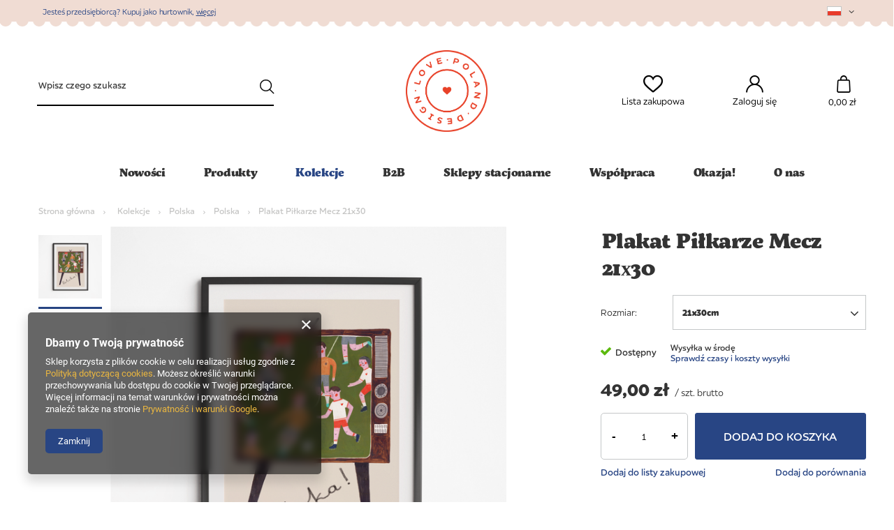

--- FILE ---
content_type: text/html; charset=utf-8
request_url: https://lovepolanddesign.pl/pl/products/plakat-pilkarze-mecz-21x30-3683.html
body_size: 19704
content:
<!DOCTYPE html>
<html lang="pl" class="--vat --gross " ><head><meta name='viewport' content='user-scalable=no, initial-scale = 1.0, maximum-scale = 1.0, width=device-width'/> <link rel="preload" crossorigin="anonymous" as="font" href="/gfx/custom/fontello.woff?v=2"> <link rel="stylesheet" href="https://use.typekit.net/xvk6ekv.css" ><meta http-equiv="Content-Type" content="text/html; charset=utf-8"><meta http-equiv="X-UA-Compatible" content="IE=edge"><title>Plakat Piłkarze Mecz 21x30 21x30cm | Kolekcje \ Polska \ Polska Kolekcje \ Polska \ Czasy PRL-u Produkty \ Dom \ Plakaty </title><meta name="keywords" content="lovepolanddesign, dlaciebiezpolski, polskiprodukt, upominki, pamiątki, pamiątki z polski"><meta name="description" content="Plakat Piłkarze Mecz 21x30 21x30cm | Kolekcje \ Polska \ Polska Kolekcje \ Polska \ Czasy PRL-u Produkty \ Dom \ Plakaty "><link rel="icon" href="/gfx/pol/favicon.ico"><meta name="theme-color" content="#284584"><meta name="msapplication-navbutton-color" content="#284584"><meta name="apple-mobile-web-app-status-bar-style" content="#284584"><link rel="preload stylesheet" as="style" href="/gfx/pol/style.css.gzip?r=1713876958"><script>var app_shop={urls:{prefix:'data="/gfx/'.replace('data="', '')+'pol/',graphql:'/graphql/v1/'},vars:{priceType:'gross',priceTypeVat:true,productDeliveryTimeAndAvailabilityWithBasket:false,geoipCountryCode:'US',},txt:{priceTypeText:' brutto',},fn:{},fnrun:{},files:[],graphql:{}};const getCookieByName=(name)=>{const value=`; ${document.cookie}`;const parts = value.split(`; ${name}=`);if(parts.length === 2) return parts.pop().split(';').shift();return false;};if(getCookieByName('freeeshipping_clicked')){document.documentElement.classList.remove('--freeShipping');}if(getCookieByName('rabateCode_clicked')){document.documentElement.classList.remove('--rabateCode');}</script><meta name="robots" content="index,follow"><meta name="rating" content="general"><meta name="Author" content="Love Poland Design na bazie IdoSell (www.idosell.com/shop).">
<!-- Begin LoginOptions html -->

<style>
#client_new_social .service_item[data-name="service_Apple"]:before, 
#cookie_login_social_more .service_item[data-name="service_Apple"]:before,
.oscop_contact .oscop_login__service[data-service="Apple"]:before {
    display: block;
    height: 2.6rem;
    content: url('/gfx/standards/apple.svg?r=1743165583');
}
.oscop_contact .oscop_login__service[data-service="Apple"]:before {
    height: auto;
    transform: scale(0.8);
}
#client_new_social .service_item[data-name="service_Apple"]:has(img.service_icon):before,
#cookie_login_social_more .service_item[data-name="service_Apple"]:has(img.service_icon):before,
.oscop_contact .oscop_login__service[data-service="Apple"]:has(img.service_icon):before {
    display: none;
}
</style>

<!-- End LoginOptions html -->

<!-- Open Graph -->
<meta property="og:type" content="website"><meta property="og:url" content="https://lovepolanddesign.pl/pl/products/plakat-pilkarze-mecz-21x30-3683.html
"><meta property="og:title" content="Plakat Piłkarze Mecz 21x30"><meta property="og:site_name" content="Love Poland Design"><meta property="og:locale" content="pl_PL"><meta property="og:locale:alternate" content="en_GB"><meta property="og:image" content="https://lovepolanddesign.pl/hpeciai/17f8a0ae32062da2053d0719b5cdadf9/pol_pl_Plakat-Pilkarze-Mecz-21x30-3683_1.png"><meta property="og:image:width" content="607"><meta property="og:image:height" content="607"><link rel="manifest" href="https://lovepolanddesign.pl/data/include/pwa/1/manifest.json?t=3"><meta name="apple-mobile-web-app-capable" content="yes"><meta name="apple-mobile-web-app-status-bar-style" content="black"><meta name="apple-mobile-web-app-title" content="lovepolanddesign.pl"><link rel="apple-touch-icon" href="/data/include/pwa/1/icon-128.png"><link rel="apple-touch-startup-image" href="/data/include/pwa/1/logo-512.png" /><meta name="msapplication-TileImage" content="/data/include/pwa/1/icon-144.png"><meta name="msapplication-TileColor" content="#2F3BA2"><meta name="msapplication-starturl" content="/"><script type="application/javascript">var _adblock = true;</script><script async src="/data/include/advertising.js"></script><script type="application/javascript">var statusPWA = {
                online: {
                    txt: "Połączono z internetem",
                    bg: "#5fa341"
                },
                offline: {
                    txt: "Brak połączenia z internetem",
                    bg: "#eb5467"
                }
            }</script><script async type="application/javascript" src="/ajax/js/pwa_online_bar.js?v=1&r=6"></script><script >
window.dataLayer = window.dataLayer || [];
window.gtag = function gtag() {
dataLayer.push(arguments);
}
gtag('consent', 'default', {
'ad_storage': 'denied',
'analytics_storage': 'denied',
'ad_personalization': 'denied',
'ad_user_data': 'denied',
'wait_for_update': 500
});

gtag('set', 'ads_data_redaction', true);
</script><script  class='google_consent_mode_update'>
gtag('consent', 'update', {
'ad_storage': 'granted',
'analytics_storage': 'granted',
'ad_personalization': 'granted',
'ad_user_data': 'granted'
});
</script>
<!-- End Open Graph -->

<link rel="canonical" href="https://lovepolanddesign.pl/pl/products/plakat-pilkarze-mecz-21x30-3683.html" />
<link rel="alternate" hreflang="en" href="https://lovepolanddesign.pl/en/products/soccer-players-match-poster-21x30-3683.html" />
<link rel="alternate" hreflang="pl" href="https://lovepolanddesign.pl/pl/products/plakat-pilkarze-mecz-21x30-3683.html" />
                <!-- Global site tag (gtag.js) -->
                <script  async src="https://www.googletagmanager.com/gtag/js?id=AW-11043969880"></script>
                <script >
                    window.dataLayer = window.dataLayer || [];
                    window.gtag = function gtag(){dataLayer.push(arguments);}
                    gtag('js', new Date());
                    
                    gtag('config', 'AW-11043969880', {"allow_enhanced_conversions":true});
gtag('config', 'G-BH6XJWPYXB');

                </script>
                <link rel="stylesheet" type="text/css" href="/data/designs/624e9a6a99ef44.30533611_22/gfx/pol/custom.css.gzip?r=1731060444">            <!-- Google Tag Manager -->
                    <script >(function(w,d,s,l,i){w[l]=w[l]||[];w[l].push({'gtm.start':
                    new Date().getTime(),event:'gtm.js'});var f=d.getElementsByTagName(s)[0],
                    j=d.createElement(s),dl=l!='dataLayer'?'&l='+l:'';j.async=true;j.src=
                    'https://www.googletagmanager.com/gtm.js?id='+i+dl;f.parentNode.insertBefore(j,f);
                    })(window,document,'script','dataLayer','GTM-NM7DSKM');</script>
            <!-- End Google Tag Manager -->                <script>
                if (window.ApplePaySession && window.ApplePaySession.canMakePayments()) {
                    var applePayAvailabilityExpires = new Date();
                    applePayAvailabilityExpires.setTime(applePayAvailabilityExpires.getTime() + 2592000000); //30 days
                    document.cookie = 'applePayAvailability=yes; expires=' + applePayAvailabilityExpires.toUTCString() + '; path=/;secure;'
                    var scriptAppleJs = document.createElement('script');
                    scriptAppleJs.src = "/ajax/js/apple.js?v=3";
                    if (document.readyState === "interactive" || document.readyState === "complete") {
                          document.body.append(scriptAppleJs);
                    } else {
                        document.addEventListener("DOMContentLoaded", () => {
                            document.body.append(scriptAppleJs);
                        });  
                    }
                } else {
                    document.cookie = 'applePayAvailability=no; path=/;secure;'
                }
                </script>
                                <script>
                var listenerFn = function(event) {
                    if (event.origin !== "https://payment.idosell.com")
                        return;
                    
                    var isString = (typeof event.data === 'string' || event.data instanceof String);
                    if (!isString) return;
                    try {
                        var eventData = JSON.parse(event.data);
                    } catch (e) {
                        return;
                    }
                    if (!eventData) { return; }                                            
                    if (eventData.isError) { return; }
                    if (eventData.action != 'isReadyToPay') {return; }
                    
                    if (eventData.result.result && eventData.result.paymentMethodPresent) {
                        var googlePayAvailabilityExpires = new Date();
                        googlePayAvailabilityExpires.setTime(googlePayAvailabilityExpires.getTime() + 2592000000); //30 days
                        document.cookie = 'googlePayAvailability=yes; expires=' + googlePayAvailabilityExpires.toUTCString() + '; path=/;secure;'
                    } else {
                        document.cookie = 'googlePayAvailability=no; path=/;secure;'
                    }                                            
                }     
                if (!window.isAdded)
                {                                        
                    if (window.oldListener != null) {
                         window.removeEventListener('message', window.oldListener);
                    }                        
                    window.addEventListener('message', listenerFn);
                    window.oldListener = listenerFn;                                      
                       
                    const iframe = document.createElement('iframe');
                    iframe.src = "https://payment.idosell.com/assets/html/checkGooglePayAvailability.html?origin=https%3A%2F%2Flovepolanddesign.pl";
                    iframe.style.display = 'none';                                            

                    if (document.readyState === "interactive" || document.readyState === "complete") {
                          if (!window.isAdded) {
                              window.isAdded = true;
                              document.body.append(iframe);
                          }
                    } else {
                        document.addEventListener("DOMContentLoaded", () => {
                            if (!window.isAdded) {
                              window.isAdded = true;
                              document.body.append(iframe);
                          }
                        });  
                    }  
                }
                </script>
                <script>
            var paypalScriptLoaded = null;
            var paypalScript = null;
            
            async function attachPaypalJs() {
                return new Promise((resolve, reject) => {
                    if (!paypalScript) {
                        paypalScript = document.createElement('script');
                        paypalScript.async = true;
                        paypalScript.setAttribute('data-namespace', "paypal_sdk");
                        paypalScript.setAttribute('data-partner-attribution-id', "IAIspzoo_Cart_PPCP");
                        paypalScript.addEventListener("load", () => {
                        paypalScriptLoaded = true;
                            resolve({status: true});
                        });
                        paypalScript.addEventListener("error", () => {
                            paypalScriptLoaded = true;
                            reject({status: false});
                         });
                        paypalScript.src = "https://www.paypal.com/sdk/js?client-id=AbxR9vIwE1hWdKtGu0gOkvPK2YRoyC9ulUhezbCUWnrjF8bjfwV-lfP2Rze7Bo8jiHIaC0KuaL64tlkD&components=buttons,funding-eligibility&currency=PLN&merchant-id=8KLUHES3S32FG&locale=pl_PL";
                        if (document.readyState === "interactive" || document.readyState === "complete") {
                            document.body.append(paypalScript);
                        } else {
                            document.addEventListener("DOMContentLoaded", () => {
                                document.body.append(paypalScript);
                            });  
                        }                                              
                    } else {
                        if (paypalScriptLoaded) {
                            resolve({status: true});
                        } else {
                            paypalScript.addEventListener("load", () => {
                                paypalScriptLoaded = true;
                                resolve({status: true});                            
                            });
                            paypalScript.addEventListener("error", () => {
                                paypalScriptLoaded = true;
                                reject({status: false});
                            });
                        }
                    }
                });
            }
            </script>
                <script>
                attachPaypalJs().then(() => {
                    let paypalEligiblePayments = [];
                    let payPalAvailabilityExpires = new Date();
                    payPalAvailabilityExpires.setTime(payPalAvailabilityExpires.getTime() + 86400000); //1 day
                    if (typeof(paypal_sdk) != "undefined") {
                        for (x in paypal_sdk.FUNDING) {
                            var buttonTmp = paypal_sdk.Buttons({
                                fundingSource: x.toLowerCase()
                            });
                            if (buttonTmp.isEligible()) {
                                paypalEligiblePayments.push(x);
                            }
                        }
                    }
                    if (paypalEligiblePayments.length > 0) {
                        document.cookie = 'payPalAvailability_PLN=' + paypalEligiblePayments.join(",") + '; expires=' + payPalAvailabilityExpires.toUTCString() + '; path=/; secure';
                        document.cookie = 'paypalMerchant=8KLUHES3S32FG; expires=' + payPalAvailabilityExpires.toUTCString() + '; path=/; secure';
                    } else {
                        document.cookie = 'payPalAvailability_PLN=-1; expires=' + payPalAvailabilityExpires.toUTCString() + '; path=/; secure';
                    }
                });
                </script><script src="/data/gzipFile/expressCheckout.js.gz"></script><link rel="preload" as="image" href="https://static1.lovepolanddesign.pl/hpeciai/ea403ec44b41b431424dd425b15b8832/pol_pm_Plakat-Pilkarze-Mecz-21x30-3683_1.png"><style>
								#main_banner1.skeleton .main_slider__item > a {
									padding-top: calc(1093/737* 100%);
								}
								@media (min-width: 757px) {#main_banner1.skeleton .main_slider__item > a {
									padding-top: calc(579/1100* 100%);
								}}
								@media (min-width: 979px) {#main_banner1.skeleton .main_slider__item > a {
									padding-top: calc(898/2362* 100%);
								}}
								#main_banner1 .main_slider__item > a.loading {
									padding-top: calc(1093/737* 100%);
								}
								@media (min-width: 757px) {#main_banner1 .main_slider__item > a.loading {
									padding-top: calc(579/1100* 100%);
								}}
								@media (min-width: 979px) {#main_banner1 .main_slider__item > a.loading {
									padding-top: calc(898/2362* 100%);
								}}
							</style><style>
									#photos_slider[data-skeleton] .photos__link:before {
										padding-top: calc(607/607* 100%);
									}
									@media (min-width: 979px) {.photos__slider[data-skeleton] .photos__figure:not(.--nav):first-child .photos__link {
										max-height: 607px;
									}}
								</style></head><body><script>
					var script = document.createElement('script');
					script.src = app_shop.urls.prefix + 'envelope.js.gzip';

					document.getElementsByTagName('body')[0].insertBefore(script, document.getElementsByTagName('body')[0].firstChild);
				</script><div id="container" class="projector_page container "><header class="d-flex flex-nowrap flex-md-wrap mx-md-n3 commercial_banner"><script class="ajaxLoad">
                app_shop.vars.vat_registered = "true";
                app_shop.vars.currency_format = "###,##0.00";
                
                    app_shop.vars.currency_before_value = false;
                
                    app_shop.vars.currency_space = true;
                
                app_shop.vars.symbol = "zł";
                app_shop.vars.id= "PLN";
                app_shop.vars.baseurl = "http://lovepolanddesign.pl/";
                app_shop.vars.sslurl= "https://lovepolanddesign.pl/";
                app_shop.vars.curr_url= "%2Fpl%2Fproducts%2Fplakat-pilkarze-mecz-21x30-3683.html";
                

                var currency_decimal_separator = ',';
                var currency_grouping_separator = ' ';

                
                    app_shop.vars.blacklist_extension = ["exe","com","swf","js","php"];
                
                    app_shop.vars.blacklist_mime = ["application/javascript","application/octet-stream","message/http","text/javascript","application/x-deb","application/x-javascript","application/x-shockwave-flash","application/x-msdownload"];
                
                    app_shop.urls.contact = "/pl/contact.html";
                </script><div id="viewType" style="display:none"></div><section id="menu_banners2" class="container"><div class="menu_button_wrapper"><!--Banner główny-->
<span class="header__link__more">
<!--Test wyświetlany przed linkiem-->
Jesteś przedsiębiorcą? Kupuj jako hurtownik, 
<!--Tekst w linku prowadzącym do wybranej strefy strefy-->
<a href="/pl/client-new.html?register&wholesaler=true">więcej</a>
</span>

</div><div id="menu_settings2" class="col-md-3"><div class="open_trigger"><span class="d-none d-md-inline-block flag flag_pol"></span><div class="menu_settings_wrapper visible-tablet"><div class="menu_settings_inline"><div class="menu_settings_header"></div><div class="menu_settings_content"><span class="menu_settings_flag flag flag_pol"></span><strong class="menu_settings_value"><span class="menu_settings_language">pl</span><span> | </span><span class="menu_settings_currency">zł</span></strong></div></div><div class="menu_settings_inline"><div class="menu_settings_header"></div><div class="menu_settings_content"><strong class="menu_settings_value">Polska</strong></div></div></div><i class="icon-angle-down d-none d-md-inline-block"></i></div><form action="https://lovepolanddesign.pl/pl/settings.html" method="post"><ul class="bg_alter"><li><div class="form-group"><label class="menu_settings_lang_label"></label><div class="radio"><label><input type="radio" name="lang" checked value="pol"><span class="flag flag_pol"></span><span>pl</span></label></div><div class="radio"><label><input type="radio" name="lang" value="eng"><span class="flag flag_eng"></span><span>en</span></label></div></div></li><li><div class="form-group"><label for="menu_settings_curr"></label><div class="select-after"><select class="form-control" name="curr" id="menu_settings_curr"><option value="PLN" selected>zł</option><option value="EUR">€</option><option value="USD">$</option></select></div></div></li><li class="buttons"><button class="btn btn-small --solid" type="submit">
                                                             Zapisz
                                                        </button></li></ul></form></div></section><form action="https://lovepolanddesign.pl/pl/search.html" method="get" id="menu_search" class="menu_search px-0 col-md-4 px-md-3"><a href="#showSearchForm" class="menu_search__mobile"></a><div class="menu_search__block"><div class="menu_search__item --input"><input class="menu_search__input" type="text" name="text" autocomplete="off" placeholder="Wpisz czego szukasz"><button class="menu_search__submit" type="submit"></button></div><div class="menu_search__item --results search_result"></div></div></form><div id="logo" class="col-md-4 d-flex align-items-center"><a href="/" target="_self"><img src="/data/gfx/mask/pol/logo_1_big.png" alt="Logo zmienisz w MODERACJA &gt; Wygląd elementów w sklepie &gt; Zarządzanie wyglądem elementów sklepu" width="2577" height="2577"></a></div><div id="menu_settings" class="col-md-3 px-0 px-md-3 d-flex align-items-center justify-content-center justify-content-lg-end"><div id="menu_additional"><a class="account_link" href="https://lovepolanddesign.pl/pl/login.html">Zaloguj się</a><a href="/basketedit.php?mode=2" class="wishlist_link">
                            Lista zakupowa
                            <span>0</span></a></div></div><div id="menu_basket" class="col-md-1 px-0 pr-md-3 topBasket"><a class="topBasket__sub" href="/basketedit.php"><span class="badge badge-info"></span><strong class="topBasket__price">0,00 zł</strong></a><div class="topBasket__details --products" style="display: none;"><div class="topBasket__block --labels"><label class="topBasket__item --name">Produkt</label><label class="topBasket__item --sum">Ilość</label><label class="topBasket__item --prices">Cena</label></div><div class="topBasket__block --products"></div></div><div class="topBasket__details --shipping" style="display: none;"><span class="topBasket__name">Koszt dostawy od</span><span id="shipppingCost"></span></div></div><nav id="menu_categories" class="col-md-12 px-0 px-md-3 wide"><button type="button" class="navbar-toggler"><i class="icon-reorder"></i></button><div class="navbar-collapse" id="menu_navbar"><ul class="navbar-nav mx-md-n2"><li class="nav-item"><a  href="/pl/menu/nowosci-156.html" target="_self" title="Nowości" class="nav-link" >Nowości</a></li><li class="nav-item"><a  href="/pl/menu/produkty-152.html" target="_self" title="Produkty" class="nav-link" >Produkty</a><ul class="navbar-subnav"><li class="nav-item"><a class="nav-link" href="/pl/menu/pamiatki-153.html" target="_self">Pamiątki</a><ul class="navbar-subsubnav"><li class="nav-item"><a class="nav-link" href="/pl/menu/magnesy-220.html" target="_self">Magnesy</a></li><li class="nav-item"><a class="nav-link" href="/pl/menu/pocztowki-189.html" target="_self">Pocztówki</a></li><li class="nav-item"><a class="nav-link" href="/pl/menu/breloki-262.html" target="_self">Breloki</a></li><li class="nav-item"><a class="nav-link" href="/pl/menu/podkladki-215.html" target="_self">Podkładki</a></li><li class="nav-item"><a class="nav-link" href="/pl/menu/przypinki-244.html" target="_self">Przypinki</a></li><li class="nav-item"><a class="nav-link" href="/pl/menu/dlugopisy-254.html" target="_self">Długopisy</a></li></ul></li><li class="nav-item"><a class="nav-link" href="/pl/menu/skarpetki-210.html" target="_self">Skarpetki</a><ul class="navbar-subsubnav"><li class="nav-item"><a class="nav-link" href="/pl/menu/skarpetki-279.html" target="_self">Skarpetki</a></li><li class="nav-item"><a class="nav-link" href="/pl/menu/skarpetki-sportowe-277.html" target="_self">Skarpetki sportowe</a></li><li class="nav-item"><a class="nav-link" href="/pl/menu/skarpetki-dzieciece-278.html" target="_self">Skarpetki dziecięce</a></li><li class="nav-item"><a class="nav-link" href="/pl/menu/frotte-280.html" target="_self">Frotte</a></li></ul></li><li class="nav-item"><a class="nav-link" href="/pl/menu/ubrania-283.html" target="_self">Ubrania</a><ul class="navbar-subsubnav"><li class="nav-item"><a class="nav-link" href="/pl/menu/bluzy-284.html" target="_self">Bluzy</a></li><li class="nav-item"><a class="nav-link" href="/pl/menu/t-shirty-288.html" target="_self">T-shirty</a></li></ul></li><li class="nav-item"><a class="nav-link" href="/pl/menu/dom-197.html" target="_self">Dom</a><ul class="navbar-subsubnav"><li class="nav-item"><a class="nav-link" href="/pl/menu/butelki-termiczne-219.html" target="_self">Butelki termiczne</a></li><li class="nav-item"><a class="nav-link" href="/pl/menu/kubki-bidony-217.html" target="_self">Kubki + bidony</a></li><li class="nav-item"><a class="nav-link" href="/pl/menu/szklo-uzytkowe-252.html" target="_self">Szkło użytkowe</a></li><li class="nav-item"><a class="nav-link" href="/pl/menu/deski-216.html" target="_self">Deski</a></li><li class="nav-item"><a class="nav-link" href="/pl/menu/sciereczki-282.html" target="_self">Ściereczki</a></li><li class="nav-item"><a class="nav-link" href="/pl/menu/bombki-253.html" target="_self">Bombki</a></li><li class="nav-item"><a class="nav-link" href="/pl/menu/poduszki-koce-264.html" target="_self">Poduszki + koce</a></li><li class="nav-item"><a class="nav-link" href="/pl/menu/plakaty-214.html" target="_self">Plakaty</a></li><li class="nav-item"><a class="nav-link" href="/pl/menu/swiece-roslinne-266.html" target="_self">Świece roślinne</a></li><li class="nav-item"><a class="nav-link" href="/pl/menu/reczniki-287.html" target="_self">Ręczniki</a></li></ul></li><li class="nav-item"><a class="nav-link" href="/pl/menu/papiernicze-241.html" target="_self">Papiernicze</a><ul class="navbar-subsubnav"><li class="nav-item"><a class="nav-link" href="/pl/menu/notesy-zeszyty-188.html" target="_self">Notesy + zeszyty</a></li><li class="nav-item"><a class="nav-link" href="/pl/menu/kartki-okolicznosciowe-191.html" target="_self">Kartki okolicznościowe</a></li><li class="nav-item"><a class="nav-link" href="/pl/menu/opakowania-prezentowe-265.html" target="_self">Opakowania prezentowe</a></li><li class="nav-item"><a class="nav-link" href="/pl/menu/planery-lista-to-do-238.html" target="_self">Planery + Lista to do</a></li><li class="nav-item"><a class="nav-link" href="/pl/menu/zakladki-magnetyczne-154.html" target="_self">Zakładki magnetyczne</a></li><li class="nav-item"><a class="nav-link" href="/pl/menu/naklejki-256.html" target="_self">Naklejki</a></li><li class="nav-item"><a class="nav-link" href="/pl/menu/kalendarze-263.html" target="_self">Kalendarze</a></li></ul></li><li class="nav-item"><a class="nav-link" href="/pl/menu/do-noszenia-196.html" target="_self">Do noszenia</a><ul class="navbar-subsubnav"><li class="nav-item"><a class="nav-link" href="/pl/menu/torby-bawelniane-208.html" target="_self">Torby bawełniane</a></li><li class="nav-item"><a class="nav-link" href="/pl/menu/saszetki-kosmetyczki-261.html" target="_self">Saszetki + kosmetyczki</a></li><li class="nav-item"><a class="nav-link" href="/pl/menu/gumki-do-wlosow-286.html" target="_self">Gumki do Włosów</a></li></ul></li><li class="nav-item"><a class="nav-link" href="/pl/menu/puzzle-i-ukladanki-198.html" target="_self">Puzzle i układanki</a><ul class="navbar-subsubnav"><li class="nav-item"><a class="nav-link" href="/pl/menu/ukladanki-212.html" target="_self">Układanki</a></li><li class="nav-item"><a class="nav-link" href="/pl/menu/puzzle-213.html" target="_self">Puzzle</a></li></ul></li><li class="nav-item empty"><a class="nav-link" href="/pl/menu/slodkosci-285.html" target="_self">Słodkości</a></li></ul></li><li class="nav-item active"><a  href="/pl/menu/kolekcje-100.html" target="_self" title="Kolekcje" class="nav-link active" >Kolekcje</a><ul class="navbar-subnav"><li class="nav-item active"><a class="nav-link active" href="/pl/menu/polska-181.html" target="_self">Polska</a><ul class="navbar-subsubnav"><li class="nav-item"><a class="nav-link" href="/pl/menu/czasy-prl-u-201.html" target="_self">Czasy PRL-u</a></li><li class="nav-item"><a class="nav-link" href="/pl/menu/grzybobranie-272.html" target="_self">Grzybobranie</a></li><li class="nav-item"><a class="nav-link" href="/pl/menu/pierogi-268.html" target="_self">Pierogi</a></li><li class="nav-item"><a class="nav-link" href="/pl/menu/polish-food-183.html" target="_self">Polish Food</a></li><li class="nav-item"><a class="nav-link" href="/pl/menu/polskie-zupy-267.html" target="_self">Polskie zupy</a></li><li class="nav-item active"><a class="nav-link active" href="/pl/menu/polska-182.html" target="_self">Polska</a></li><li class="nav-item"><a class="nav-link" href="/pl/menu/polska-wodka-184.html" target="_self">Polska Wódka</a></li><li class="nav-item"><a class="nav-link" href="/pl/menu/polskie-napitki-255.html" target="_self">Polskie Napitki</a></li><li class="nav-item"><a class="nav-link" href="/pl/menu/slowo-na-dzis-203.html" target="_self">Słowo na dziś</a></li><li class="nav-item"><a class="nav-link" href="/pl/menu/slawni-polacy-202.html" target="_self">Sławni Polacy</a></li></ul></li><li class="nav-item"><a class="nav-link" href="/pl/menu/miasta-101.html" target="_self">Miasta</a><ul class="navbar-subsubnav more"><li class="nav-item"><a class="nav-link" href="/pl/menu/bydgoszcz-158.html" target="_self">Bydgoszcz</a></li><li class="nav-item"><a class="nav-link" href="/pl/menu/czestochowa-193.html" target="_self">Częstochowa</a></li><li class="nav-item"><a class="nav-link" href="/pl/menu/gdansk-166.html" target="_self">Gdańsk</a></li><li class="nav-item"><a class="nav-link" href="/pl/menu/gdynia-246.html" target="_self">Gdynia</a></li><li class="nav-item"><a class="nav-link" href="/pl/menu/krakow-160.html" target="_self">Kraków</a></li><li class="nav-item"><a class="nav-link" href="/pl/menu/katowice-194.html" target="_self">Katowice</a></li><li class="nav-item"><a class="nav-link" href="/pl/menu/kazimierz-dolny-163.html" target="_self">Kazimierz Dolny</a></li><li class="nav-item"><a class="nav-link" href="/pl/menu/lublin-162.html" target="_self">Lublin</a></li><li class="nav-item"><a class="nav-link" href="/pl/menu/lodz-161.html" target="_self">Łódź</a></li><li class="nav-item"><a class="nav-link" href="/pl/menu/poznan-178.html" target="_self">Poznań</a></li><li class="nav-item"><a class="nav-link" href="/pl/menu/sopot-167.html" target="_self">Sopot</a></li><li class="nav-item"><a class="nav-link" href="/pl/menu/szczecin-229.html" target="_self">Szczecin</a></li><li class="nav-item"><a class="nav-link" href="/pl/menu/swinoujscie-165.html" target="_self">Świnoujście</a></li><li class="nav-item"><a class="nav-link" href="/pl/menu/torun-164.html" target="_self">Toruń</a></li><li class="nav-item"><a class="nav-link" href="/pl/menu/trojmiasto-242.html" target="_self">Trójmiasto</a></li><li class="nav-item"><a class="nav-link" href="/pl/menu/warszawa-159.html" target="_self">Warszawa</a></li><li class="nav-item"><a class="nav-link" href="/pl/menu/wieliczka-179.html" target="_self">Wieliczka</a></li><li class="nav-item"><a class="nav-link" href="/pl/menu/wroclaw-195.html" target="_self">Wrocław</a></li><li class="nav-item"><a class="nav-link" href="/pl/menu/zakopane-180.html" target="_self">Zakopane</a></li><li class="nav-item display-all more"><a href="##" class="nav-link display-all" txt_alt="- zwiń">
                                                                        + rozwiń
                                                                    </a></li></ul></li><li class="nav-item"><a class="nav-link" href="/pl/menu/regiony-168.html" target="_self">Regiony</a><ul class="navbar-subsubnav"><li class="nav-item"><a class="nav-link" href="/pl/menu/mazury-174.html" target="_self">Mazury</a></li><li class="nav-item"><a class="nav-link" href="/pl/menu/polska-wies-171.html" target="_self">Polska Wieś</a></li><li class="nav-item"><a class="nav-link" href="/pl/menu/polskie-gory-172.html" target="_self">Polskie Góry</a></li><li class="nav-item"><a class="nav-link" href="/pl/menu/polskie-morze-170.html" target="_self">Polskie Morze</a></li><li class="nav-item"><a class="nav-link" href="/pl/menu/polski-las-173.html" target="_self">Polski Las</a></li><li class="nav-item"><a class="nav-link" href="/pl/menu/slask-169.html" target="_self">Śląsk</a></li></ul></li><li class="nav-item"><a class="nav-link" href="/pl/menu/swieta-i-okazje-131.html" target="_self">Święta i okazje</a><ul class="navbar-subsubnav"><li class="nav-item"><a class="nav-link" href="/pl/menu/boze-narodzenie-176.html" target="_self">Boże Narodzenie</a></li><li class="nav-item"><a class="nav-link" href="/pl/menu/narodziny-247.html" target="_self">Narodziny</a></li><li class="nav-item"><a class="nav-link" href="/pl/menu/okolicznosciowe-192.html" target="_self">Okolicznościowe</a></li><li class="nav-item"><a class="nav-link" href="/pl/menu/slub-177.html" target="_self">Ślub</a></li><li class="nav-item"><a class="nav-link" href="/pl/menu/wielkanoc-175.html" target="_self">Wielkanoc</a></li><li class="nav-item"><a class="nav-link" href="/pl/menu/milosc-275.html" target="_self">Miłość</a></li></ul></li></ul></li><li class="nav-item"><a  href="https://lovepolanddesign.pl/pl/client-new.html?register&amp;wholesaler=true" target="_self" title="B2B" class="nav-link" >B2B</a></li><li class="nav-item"><a  href="https://lovepolanddesign.pl/pl/about/sklep-stacjonarny-34.html" target="_self" title="Sklepy stacjonarne" class="nav-link" >Sklepy stacjonarne</a></li><li class="nav-item"><a  href="https://lovepolanddesign.yourtechnicaldomain.com/pl/about/projekty-specjalne-31.html" target="_self" title="Współpraca" class="nav-link" >Współpraca</a></li><li class="nav-item"><a  href="/pl/menu/okazja-223.html" target="_self" title="Okazja!" class="nav-link" >Okazja!</a></li><li class="nav-item"><a  href="/pl/about/o-nas-30.html" target="_self" title="O nas" class="nav-link" >O nas</a></li></ul></div></nav><div id="breadcrumbs" class="breadcrumbs col-md-12"><div class="back_button"><button id="back_button"><i class="icon-angle-left"></i> Wstecz</button></div><div class="list_wrapper"><ol><li class="bc-main"><span><a href="/">Strona główna</a></span></li><li class="category bc-item-1 --more"><a class="category" href="/pl/menu/kolekcje-100.html">Kolekcje</a><ul class="breadcrumbs__sub"><li class="breadcrumbs__item"><a class="breadcrumbs__link --link" href="/pl/menu/polska-181.html">Polska</a></li><li class="breadcrumbs__item"><a class="breadcrumbs__link --link" href="/pl/menu/miasta-101.html">Miasta</a></li><li class="breadcrumbs__item"><a class="breadcrumbs__link --link" href="/pl/menu/regiony-168.html">Regiony</a></li><li class="breadcrumbs__item"><a class="breadcrumbs__link --link" href="/pl/menu/swieta-i-okazje-131.html">Święta i okazje</a></li></ul></li><li class="category bc-item-2 --more"><a class="category" href="/pl/menu/polska-181.html">Polska</a><ul class="breadcrumbs__sub"><li class="breadcrumbs__item"><a class="breadcrumbs__link --link" href="/pl/menu/czasy-prl-u-201.html">Czasy PRL-u</a></li><li class="breadcrumbs__item"><a class="breadcrumbs__link --link" href="/pl/menu/grzybobranie-272.html">Grzybobranie</a></li><li class="breadcrumbs__item"><a class="breadcrumbs__link --link" href="/pl/menu/pierogi-268.html">Pierogi</a></li><li class="breadcrumbs__item"><a class="breadcrumbs__link --link" href="/pl/menu/polish-food-183.html">Polish Food</a></li><li class="breadcrumbs__item"><a class="breadcrumbs__link --link" href="/pl/menu/polskie-zupy-267.html">Polskie zupy</a></li><li class="breadcrumbs__item"><a class="breadcrumbs__link --link" href="/pl/menu/polska-182.html">Polska</a></li><li class="breadcrumbs__item"><a class="breadcrumbs__link --link" href="/pl/menu/polska-wodka-184.html">Polska Wódka</a></li><li class="breadcrumbs__item"><a class="breadcrumbs__link --link" href="/pl/menu/polskie-napitki-255.html">Polskie Napitki</a></li><li class="breadcrumbs__item"><a class="breadcrumbs__link --link" href="/pl/menu/slowo-na-dzis-203.html">Słowo na dziś</a></li><li class="breadcrumbs__item"><a class="breadcrumbs__link --link" href="/pl/menu/slawni-polacy-202.html">Sławni Polacy</a></li></ul></li><li class="category bc-item-3 bc-active"><a class="category" href="/pl/menu/polska-182.html">Polska</a></li><li class="bc-active bc-product-name"><span>Plakat Piłkarze Mecz 21x30</span></li></ol></div></div></header><div id="layout" class="row clearfix"><aside class="col-3"><section class="shopping_list_menu"><div class="shopping_list_menu__block --lists slm_lists" data-empty="true"><span class="slm_lists__label">Listy zakupowe</span><ul class="slm_lists__nav"><li class="slm_lists__nav_item" data-list_skeleton="true" data-list_id="true" data-shared="true"><a class="slm_lists__nav_link" data-list_href="true"><span class="slm_lists__nav_name" data-list_name="true"></span><span class="slm_lists__count" data-list_count="true">0</span></a></li><li class="slm_lists__nav_header"><span class="slm_lists__label">Listy zakupowe</span></li></ul><a href="#manage" class="slm_lists__manage d-none align-items-center d-md-flex">Zarządzaj listami</a></div><div class="shopping_list_menu__block --bought slm_bought"><a class="slm_bought__link d-flex" href="https://lovepolanddesign.pl/pl/products-bought.html">
						Lista dotychczas zamówionych produktów
					</a></div><div class="shopping_list_menu__block --info slm_info"><strong class="slm_info__label d-block mb-3">Jak działa lista zakupowa?</strong><ul class="slm_info__list"><li class="slm_info__list_item d-flex mb-3">
							Po zalogowaniu możesz umieścić i przechowywać na liście zakupowej dowolną liczbę produktów nieskończenie długo.
						</li><li class="slm_info__list_item d-flex mb-3">
							Dodanie produktu do listy zakupowej nie oznacza automatycznie jego rezerwacji.
						</li><li class="slm_info__list_item d-flex mb-3">
							Dla niezalogowanych klientów lista zakupowa przechowywana jest do momentu wygaśnięcia sesji (około 24h).
						</li></ul></div></section><div class="setMobileGrid" data-item="#menu_navbar"></div><div class="setMobileGrid" data-item="#menu_navbar3" data-ismenu1="true"></div><div class="setMobileGrid" data-item="#menu_blog"></div><div class="login_menu_block d-lg-none" id="login_menu_block"><a class="sign_in_link" href="/login.php" title=""><i class="icon-user"></i><span>Zaloguj się</span></a><a class="registration_link" href="/client-new.php?register" title=""><i class="icon-lock"></i><span>Zarejestruj się</span></a><a class="order_status_link" href="/order-open.php" title=""><i class="icon-globe"></i><span>Sprawdź status zamówienia</span></a></div><div class="setMobileGrid" data-item="#menu_contact"></div><div class="setMobileGrid" data-item="#menu_settings"></div></aside><div id="content" class="col-12 px-0 d-flex flex-wrap"><section id="projector_photos" class="photos col-12 col-md-6 col-lg-7 d-flex align-items-start mb-2 mb-md-4"><div id="photos_nav" class="photos__nav d-none d-md-flex flex-md-column"><figure class="photos__figure --nav"><a class="photos__link --nav" href="https://static5.lovepolanddesign.pl/hpeciai/17f8a0ae32062da2053d0719b5cdadf9/pol_pl_Plakat-Pilkarze-Mecz-21x30-3683_1.png" data-slick-index="0" data-width="100" data-height="100"><img class="photos__photo b-lazy --nav" alt="Plakat Piłkarze Mecz 21x30" data-src="https://static3.lovepolanddesign.pl/hpeciai/c6951455d4d9555e2228c5a40560d8aa/pol_ps_Plakat-Pilkarze-Mecz-21x30-3683_1.png"></a></figure></div><div id="photos_slider" class="photos__slider" data-skeleton="true"><div class="photos___slider_wrapper"><figure class="photos__figure"><a class="photos__link" href="https://static5.lovepolanddesign.pl/hpeciai/17f8a0ae32062da2053d0719b5cdadf9/pol_pl_Plakat-Pilkarze-Mecz-21x30-3683_1.png" data-width="1600" data-height="1600"><img class="photos__photo" alt="Plakat Piłkarze Mecz 21x30" src="https://static1.lovepolanddesign.pl/hpeciai/ea403ec44b41b431424dd425b15b8832/pol_pm_Plakat-Pilkarze-Mecz-21x30-3683_1.png"></a></figure></div></div></section><div class="pswp" tabindex="-1" role="dialog" aria-hidden="true"><div class="pswp__bg"></div><div class="pswp__scroll-wrap"><div class="pswp__container"><div class="pswp__item"></div><div class="pswp__item"></div><div class="pswp__item"></div></div><div class="pswp__ui pswp__ui--hidden"><div class="pswp__top-bar"><div class="pswp__counter"></div><button class="pswp__button pswp__button--close" title="Close (Esc)"></button><button class="pswp__button pswp__button--share" title="Share"></button><button class="pswp__button pswp__button--fs" title="Toggle fullscreen"></button><button class="pswp__button pswp__button--zoom" title="Zoom in/out"></button><div class="pswp__preloader"><div class="pswp__preloader__icn"><div class="pswp__preloader__cut"><div class="pswp__preloader__donut"></div></div></div></div></div><div class="pswp__share-modal pswp__share-modal--hidden pswp__single-tap"><div class="pswp__share-tooltip"></div></div><button class="pswp__button pswp__button--arrow--left" title="Previous (arrow left)"></button><button class="pswp__button pswp__button--arrow--right" title="Next (arrow right)"></button><div class="pswp__caption"><div class="pswp__caption__center"></div></div></div></div></div><script class="ajaxLoad">
		cena_raty = 49.00;
		
				var client_login = 'false'
			
		var client_points = '';
		var points_used = '';
		var shop_currency = 'zł';
		var product_data = {
		"product_id": '3683',
		
		"currency":"zł",
		"product_type":"product_item",
		"unit":"szt.",
		"unit_plural":"szt.",

		"unit_sellby":"1",
		"unit_precision":"0",

		"base_price":{
		
			"maxprice":"49.00",
		
			"maxprice_formatted":"49,00 zł",
		
			"maxprice_net":"39.84",
		
			"maxprice_net_formatted":"39,84 zł",
		
			"minprice":"49.00",
		
			"minprice_formatted":"49,00 zł",
		
			"minprice_net":"39.84",
		
			"minprice_net_formatted":"39,84 zł",
		
			"size_max_maxprice_net":"0.00",
		
			"size_min_maxprice_net":"0.00",
		
			"size_max_maxprice_net_formatted":"0,00 zł",
		
			"size_min_maxprice_net_formatted":"0,00 zł",
		
			"size_max_maxprice":"0.00",
		
			"size_min_maxprice":"0.00",
		
			"size_max_maxprice_formatted":"0,00 zł",
		
			"size_min_maxprice_formatted":"0,00 zł",
		
			"price_unit_sellby":"49.00",
		
			"value":"49.00",
			"price_formatted":"49,00 zł",
			"price_net":"39.84",
			"price_net_formatted":"39,84 zł",
			"vat":"23",
			"worth":"49.00",
			"worth_net":"39.84",
			"worth_formatted":"49,00 zł",
			"worth_net_formatted":"39,84 zł",
			"basket_enable":"y",
			"special_offer":"false",
			"rebate_code_active":"n",
			"priceformula_error":"false"
		},

		"order_quantity_range":{
		
		},

		"sizes":{
		
		"uniw":
		{
		
			"type":"uniw",
			"priority":"0",
			"description":"Uniwersalny",
			"name":"uniwersalny",
			"amount":-1,
			"amount_mo":-1,
			"amount_mw":2,
			"amount_mp":0,
			"code_extern":"plakaty-205-uniw",
			"code_producer":"5902706746594",
			"shipping_time":{
			
				"days":"5",
				"working_days":"3",
				"hours":"0",
				"minutes":"0",
				"time":"2026-01-28 00:00",
				"week_day":"3",
				"week_amount":"0",
				"today":"false"
			},
		
			"delay_time":{
			
				"days":"6",
				"hours":"0",
				"minutes":"0",
				"time":"2026-01-29 10:00:24",
				"week_day":"4",
				"week_amount":"0",
				"unknown_delivery_time":"false"
			},
		
			"delivery":{
			
			"undefined":"false",
			"shipping":"11.99",
			"shipping_formatted":"11,99 zł",
			"limitfree":"0.00",
			"limitfree_formatted":"0,00 zł",
			"shipping_change":"11.99",
			"shipping_change_formatted":"11,99 zł",
			"change_type":"up"
			},
			"price":{
			
			"value":"49.00",
			"price_formatted":"49,00 zł",
			"price_net":"39.84",
			"price_net_formatted":"39,84 zł",
			"vat":"23",
			"worth":"49.00",
			"worth_net":"39.84",
			"worth_formatted":"49,00 zł",
			"worth_net_formatted":"39,84 zł",
			"basket_enable":"y",
			"special_offer":"false",
			"rebate_code_active":"n",
			"priceformula_error":"false"
			}
		}
		}

		}
		var  trust_level = '0';
	</script><form id="projector_form" class="projector_details col-12 col-md-6 col-lg-5 mb-2 mb-md-4 enable" action="https://lovepolanddesign.pl/pl/basketchange.html" method="post" data-product_id="3683" data-type="product_item"><div class="product_name__wrapper"><h1 class="product_name__name">Plakat Piłkarze Mecz 21x30</h1></div><button style="display:none;" type="submit"></button><input id="projector_product_hidden" type="hidden" name="product" value="3683"><input id="projector_size_hidden" type="hidden" name="size" autocomplete="off" value="onesize"><input id="projector_mode_hidden" type="hidden" name="mode" value="1"><div class="projector_details__wrapper"><div id="versions" class="projector_details__versions projector_versions" data-select="true"><span class="projector_versions__label">Rozmiar</span><div class="projector_versions__sub"><select class="projector_versions__select f-select"><option selected data-link="/pl/products/plakat-pilkarze-mecz-21x30-3683.html">21x30cm</option><option data-link="/pl/products/plakat-pilkarze-mecz-30x40-3684.html">30x40cm</option><option data-link="/pl/products/plakat-pilkarze-mecz-40x50-3685.html">40x50cm</option><option data-link="/pl/products/plakat-pilkarze-mecz-50x70-3686.html">50x70cm</option></select></div></div><div id="projector_sizes_cont" class="projector_details__sizes projector_sizes" data-onesize="true"><span class="projector_sizes__label">Rozmiar</span><div class="projector_sizes__sub"><a class="projector_sizes__item" href="/pl/products/plakat-pilkarze-mecz-21x30-3683.html?selected_size=onesize" data-type="onesize"><span class="projector_sizes__name">Uniwersalny</span></a></div></div><div id="projector_status" class="projector_details__status_wrapper" style="display:none"><div class="projector_status" id="projector_status_description_wrapper" style="display:none"><span class="projector_status__gfx_wrapper"><img id="projector_status_gfx" class="projector_status__gfx" src="/data/lang/pol/available_graph/graph_1_4.png" alt="Dostępny"></span><span class="projector_status__description" id="projector_status_description">Dostępny</span></div><div id="projector_shipping_unknown" class="projector_status__unknown" style="display:none"><span class="projector_status__unknown_text"><a target="_blank" href="/pl/contact.html">
							Skontaktuj się z obsługą sklepu,
						</a>
						aby oszacować czas przygotowania tego produktu do wysyłki.
					</span></div><div id="projector_shipping_info" class="projector_status__info" style="display:none"><span class="projector_status__info_label" id="projector_delivery_label">Wysyłka </span><span class="projector_status__info_days" id="projector_delivery_days"></span><a class="projector_status__shipping" href="#shipping_info">Sprawdź czasy i koszty wysyłki</a></div></div><div id="projector_prices_wrapper" class="projector_details__prices projector_prices"><div class="projector_prices__srp_wrapper" id="projector_price_srp_wrapper" style="display:none;"><span class="projector_prices__srp_label">Cena katalogowa</span><strong class="projector_prices__srp" id="projector_price_srp"></strong></div><div class="projector_prices__maxprice_wrapper" id="projector_price_maxprice_wrapper" style="display:none;"><del class="projector_prices__maxprice" id="projector_price_maxprice"></del><span class="projector_prices__percent" id="projector_price_yousave" style="display:none;"><span class="projector_prices__percent_before">(Zniżka </span><span class="projector_prices__percent_value"></span><span class="projector_prices__percent_after">%)</span></span></div><div class="projector_prices__price_wrapper"><strong class="projector_prices__price" id="projector_price_value"><span>49,00 zł</span></strong><div class="projector_prices__info"><span class="projector_prices__unit_sep">
										/ 
								</span><span class="projector_prices__unit_sellby" id="projector_price_unit_sellby" style="display:none">1</span><span class="projector_prices__unit" id="projector_price_unit">szt.</span><span class="projector_prices__vat"><span class="price_vat"> brutto</span></span></div></div><div class="projector_prices__points" id="projector_points_wrapper" style="display:none;"><div class="projector_prices__points_wrapper" id="projector_price_points_wrapper"><span id="projector_button_points_basket" class="projector_prices__points_buy --span" title="Zaloguj się, aby kupić ten produkt za punkty"><span class="projector_prices__points_price_text">Możesz kupić za </span><span class="projector_prices__points_price" id="projector_price_points"><span class="projector_currency"> pkt.</span></span></span></div></div></div><div class="projector_details__buy projector_buy" id="projector_buy_section"><div class="projector_buy__number_wrapper"><button class="projector_buy__number_down" type="button">-</button><input class="projector_buy__number" type="number" name="number" id="projector_number" data-prev="1" value="1" step="1"><button class="projector_buy__number_up" type="button">+</button></div><button class="projector_buy__button btn --solid --large" id="projector_button_basket" type="submit">
							Dodaj do koszyka
						</button></div><div class="projector_details__tell_availability projector_tell_availability" id="projector_tell_availability" style="display:none"><div class="projector_tell_availability__block --link"><a class="projector_tell_availability__link btn --solid --outline --solid --extrasmall" href="#tellAvailability">Powiadom mnie o dostępności produktu</a></div><div class="projector_tell_availability__block --dialog" id="tell_availability_dialog"><h2 class="headline"><span class="headline__name">Produkt wyprzedany</span></h2><div class="projector_tell_availability__info_top"><span>Otrzymasz od nas powiadomienie e-mail o ponownej dostępności produktu.</span></div><div class="projector_tell_availability__email f-group --small"><div class="f-feedback --required"><input type="text" class="f-control validate" name="email" data-validation-url="/ajax/client-new.php?validAjax=true" data-validation="client_email" required="required" disabled id="tellAvailabilityEmail"><label class="f-label" for="tellAvailabilityEmail">Twój adres e-mail</label><span class="f-control-feedback"></span></div></div><div class="projector_tell_availability__button_wrapper"><button type="submit" class="projector_tell_availability__button btn --solid --large">
							Powiadom o dostępności
						</button></div><div class="projector_tell_availability__info1"><span>Dane są przetwarzane zgodnie z </span><a href="/pl/privacy-and-cookie-notice.html">polityką prywatności</a><span>. Przesyłając je, akceptujesz jej postanowienia. </span></div><div class="projector_tell_availability__info2"><span>Powyższe dane nie są używane do przesyłania newsletterów lub innych reklam. Włączając powiadomienie zgadzasz się jedynie na wysłanie jednorazowo informacji o ponownej dostępności tego produktu. </span></div></div></div><div class="projector_details__actions projector_actions"><a class="projector_actions__action --shopping-list" href="#addToShoppingList" title="Kliknij, aby dodać produkt do listy zakupowej"><span>Dodaj do listy zakupowej</span></a><a class="projector_actions__action --compare --add" href="https://lovepolanddesign.pl/pl/settings.html?comparers=add&amp;product=3683" title="Kliknij, aby dodać produkt do porównania"><span>Dodaj do porównania</span></a></div><div class="projector_details__info projector_info"><div class="projector_info__item --returns projector_returns"><span class="projector_returns__icon projector_info__icon"></span><span class="projector_returns__info projector_info__link"><span class="projector_returns__days">14</span> dni na łatwy zwrot</span></div><div class="projector_info__item --stocks projector_stocks"><span class="projector_stocks__icon projector_info__icon"></span><a class="projector_stocks__info projector_info__link --link" href="/product-stocks.php?product=3683">
									Sprawdź, w którym sklepie obejrzysz i kupisz od ręki
								</a><div id="product_stocks" class="product_stocks"><div class="product_stocks__block --product p-3"><div class="product_stocks__product d-flex align-items-center"><img class="product_stocks__icon mr-4" src="https://static5.lovepolanddesign.pl/hpeciai/43b07499b4438ab6fdeb72a41c3500f2/pol_il_Plakat-Pilkarze-Mecz-21x30-3683.png" alt="Plakat Piłkarze Mecz 21x30"><div class="product_stocks__details"><strong class="product_stocks__name d-block pr-2">Plakat Piłkarze Mecz 21x30</strong><div class="product_stocks__versions"><div class="product_stocks__version"><span class="product_stocks__version_name">Rozmiar:</span><span class="product_stocks__version_value">21x30cm</span></div></div><div class="product_stocks__sizes row mx-n1"><a class="product_stocks__size select_button col mx-1 mt-2 flex-grow-0 flex-shrink-0" href="#onesize" data-type="onesize">Uniwersalny</a></div></div></div></div><div class="product_stocks__block --stocks --skeleton px-3 pb-3"></div></div></div><div class="projector_info__item --safe projector_safe"><span class="projector_safe__icon projector_info__icon"></span><span class="projector_safe__info projector_info__link">Bezpieczne zakupy</span></div><div class="projector_info__item --points projector_points_recive" id="projector_price_points_recive_wrapper" style="display:none;"><span class="projector_points_recive__icon projector_info__icon"></span><span class="projector_points_recive__info projector_info__link"><span class="projector_points_recive__text">Po zakupie otrzymasz </span><span class="projector_points_recive__value" id="projector_points_recive_points"> pkt.</span></span></div></div></div></form><script class="ajaxLoad">
		app_shop.vars.contact_link = "/pl/contact.html";
	</script><section id="projector_benefits" class="benefits mb-4"><div class="benefits__block --returns"><span class="benefits__item --return">Łatwy zwrot towaru w ciągu <span class="benefits__return_days">14</span> dni od zakupu bez podania przyczyny</span></div><div class="benefits__block --stocks"><a class="benefits__item --stock" href="/product-stocks.php?product=3683" title="Sprawdź, w którym sklepie obejrzysz i kupisz od ręki">
										Sprawdź, w którym sklepie obejrzysz i kupisz od ręki
									</a></div><div id="product_stocks" class="product_stocks"><div class="product_stocks__block --product p-3"><div class="product_stocks__product d-flex align-items-center"><img class="product_stocks__icon mr-4" src="https://static5.lovepolanddesign.pl/hpeciai/43b07499b4438ab6fdeb72a41c3500f2/pol_il_Plakat-Pilkarze-Mecz-21x30-3683.png" alt="Plakat Piłkarze Mecz 21x30"><div class="product_stocks__details"><strong class="product_stocks__name d-block pr-2">Plakat Piłkarze Mecz 21x30</strong><div class="product_stocks__versions"><div class="product_stocks__version"><span class="product_stocks__version_name">Rozmiar:</span><span class="product_stocks__version_value">21x30cm</span></div></div><div class="product_stocks__sizes row mx-n1"><a class="product_stocks__size select_button col mx-1 mt-2 flex-grow-0 flex-shrink-0" href="#onesize" data-type="onesize">Uniwersalny</a></div></div></div></div><div class="product_stocks__block --stocks --skeleton px-3 pb-3"></div></div></section><section id="projector_longdescription" class="longdescription cm col-12 col-md-7" data-dictionary="true"><style>
#projector_longdescription__main h2 {
   margin-bottom: 2.5rem;
   letter-spacing: 0.3px;
   font-family: "servus-slab",serif;
   font-weight:bold;
   font-size:1.8rem;
}
#projector_longdescription__main p {
   letter-spacing: -0.3px;
   line-height: 20px;
   font-weight: 500;
   font-family: "Promo", sans-serif;
   font-size:1.3rem;
   margin-top:20px;
   margin-bottom: 22px;
}
</style>
<div id="projector_longdescription__main">
   <!--Tytuł opisu towawru-->
   <h2>Plakat Piłkarze Mecz </h2>
   <!--Akapit-->
   <p> </p>
   <!--Akapit-->
  <p>________________________________________________________________________________</p>
<p>Plakaty projektowane są własnoręcznie. Występują w czterech różnych rozmiarach: 21x30, 30x40, 40x50, 50x70. Rozmiary 21x30 i 30x40 drukowane są na papierze 350 gram z satynowym wykończeniem, a rozmiary 40x50 i 50x70 posiadają błyszczące wykończenie i wykonane są na papierze 260 gram. Plakaty produkowane są na zamówienie w Polsce, jak wszystkie nasze produkty.</p>
<p>Dla Ciebie. Z Polski.</p>
</div></section><section id="projector_dictionary" class="dictionary col-12 col-md-5 mb-1 mb-sm-4"><div class="dictionary__group --first --no-group"><div class="dictionary__param row mb-2"><div class="dictionary__name col-6 d-flex "><span class="dictionary__name_txt">Producent</span></div><div class="dictionary__values col-6"><div class="dictionary__value"><a class="dictionary__value_txt" href="/pl/producers/love-poland-design-1638967291.html" title="Kliknij, by zobaczyć wszystkie produkty tego producenta">Love Poland Design</a></div></div></div><div class="dictionary__param row mb-2"><div class="dictionary__name col-6 d-flex "><span class="dictionary__name_txt">Seria</span></div><div class="dictionary__values col-6"><div class="dictionary__value"><a class="dictionary__value_txt" href="/pl/series/polska-30.html" title="Kliknij, by zobaczyć wszystkie produkty z tej serii">Polska</a></div></div></div><div class="dictionary__param row mb-2"><div class="dictionary__name col-6 d-flex "><span class="dictionary__name_txt">Gwarancja</span></div><div class="dictionary__values col-6"><div class="dictionary__value"><a class="dictionary__value_txt" href="#projector_warranty" title="Kliknij, aby przeczytać warunki gwarancji">Opcja zwrotu - 14 dni</a></div></div></div><div class="dictionary__param row mb-2"><div class="dictionary__name col-6 d-flex "><span class="dictionary__name_txt">Produkty</span></div><div class="dictionary__values col-6"><div class="dictionary__value"><span class="dictionary__value_txt">Plakaty</span></div></div></div><div class="dictionary__param row mb-2"><div class="dictionary__name col-6 d-flex "><span class="dictionary__name_txt">Kolekcja</span></div><div class="dictionary__values col-6"><div class="dictionary__value"><span class="dictionary__value_txt">Polska</span></div>, <div class="dictionary__value"><span class="dictionary__value_txt">Czasy PRL-u</span></div></div></div><div class="dictionary__param row mb-2"><div class="dictionary__name col-6 d-flex "><span class="dictionary__name_txt">Produkcja</span></div><div class="dictionary__values col-6"><div class="dictionary__value"><span class="dictionary__value_txt">Zawsze Polska</span></div></div></div><div class="dictionary__param row mb-2"><div class="dictionary__name col-6 d-flex "><span class="dictionary__name_txt">Producent odpowiedzialny</span></div><div class="dictionary__values col-6"><div class="dictionary__value"><span class="dictionary__value_txt">Glob Design Sp. z o.o. Sp.k. ul. Zamiany 8/202, 02-786 Warszawa, sklep@lovepolanddesign.pl</span></div></div></div></div></section><section id="products_associated_zone2" class="hotspot mb-5 --slider col-12 p-0 px-sm-3" data-ajaxLoad="true" data-pageType="projector"><div class="hotspot mb-5 skeleton"><span class="headline"></span><div class="products d-flex flex-wrap"><div class="product col-6 col-sm-3 py-3"><span class="product__icon d-flex justify-content-center align-items-center"></span><span class="product__name"></span><div class="product__prices"></div></div><div class="product col-6 col-sm-3 py-3"><span class="product__icon d-flex justify-content-center align-items-center"></span><span class="product__name"></span><div class="product__prices"></div></div><div class="product col-6 col-sm-3 py-3"><span class="product__icon d-flex justify-content-center align-items-center"></span><span class="product__name"></span><div class="product__prices"></div></div><div class="product col-6 col-sm-3 py-3"><span class="product__icon d-flex justify-content-center align-items-center"></span><span class="product__name"></span><div class="product__prices"></div></div></div></div></section><section id="projector_warranty" class="warranty mb-5 col-12" data-type="seller" data-period="12"><div class="warranty__label mb-3"><span class="warranty__label_txt">Opcja zwrotu - 14 dni</span></div><div class="warranty__description col-12 col-md-7 mx-auto">Opcja zwrotu - 14 dni</div></section><section id="opinions_section" class="row mb-4 mx-0"><div class="opinions_add_form col-12"><div class="big_label">
									Napisz swoją opinię
								</div><form class="row flex-column align-items-center shop_opinion_form" enctype="multipart/form-data" id="shop_opinion_form" action="/settings.php" method="post"><input type="hidden" name="product" value="3683"><div class="shop_opinions_notes col-12 col-sm-6"><div class="shop_opinions_name">
									Twoja ocena:
								</div><div class="shop_opinions_note_items"><div class="opinion_note"><a href="#" class="opinion_star active" rel="1" title="1/5"><span><i class="icon-star"></i></span></a><a href="#" class="opinion_star active" rel="2" title="2/5"><span><i class="icon-star"></i></span></a><a href="#" class="opinion_star active" rel="3" title="3/5"><span><i class="icon-star"></i></span></a><a href="#" class="opinion_star active" rel="4" title="4/5"><span><i class="icon-star"></i></span></a><a href="#" class="opinion_star active" rel="5" title="5/5"><span><i class="icon-star"></i></span></a><strong>5/5</strong><input type="hidden" name="note" value="5"></div></div></div><div class="form-group col-12 col-sm-7"><div class="has-feedback"><textarea id="addopp" class="form-control" name="opinion"></textarea><label for="opinion" class="control-label">
										Treść twojej opinii
									</label><span class="form-control-feedback"></span></div></div><div class="opinion_add_photos col-12 col-sm-7"><div class="opinion_add_photos_wrapper d-flex align-items-center"><span class="opinion_add_photos_text"><i class="icon-file-image"></i>  Dodaj własne zdjęcie produktu:
										</span><input class="opinion_add_photo" type="file" name="opinion_photo" data-max_filesize="10485760"></div></div><div class="form-group col-12 col-sm-7"><div class="has-feedback has-required"><input id="addopinion_name" class="form-control" type="text" name="addopinion_name" value="" required="required"><label for="addopinion_name" class="control-label">
											Twoje imię
										</label><span class="form-control-feedback"></span></div></div><div class="form-group col-12 col-sm-7"><div class="has-feedback has-required"><input id="addopinion_email" class="form-control" type="email" name="addopinion_email" value="" required="required"><label for="addopinion_email" class="control-label">
											Twój email
										</label><span class="form-control-feedback"></span></div></div><div class="shop_opinions_button col-12"><button type="submit" class="btn --solid --medium opinions-shop_opinions_button px-5" title="Dodaj opinię">
											Wyślij opinię
										</button></div></form></div></section><section id="products_associated_zone3" class="hotspot mb-5 --slider col-12 p-0 px-sm-3" data-ajaxLoad="true" data-pageType="projector"><div class="hotspot mb-5 skeleton"><span class="headline"></span><div class="products d-flex flex-wrap"><div class="product col-6 col-sm-3 py-3"><span class="product__icon d-flex justify-content-center align-items-center"></span><span class="product__name"></span><div class="product__prices"></div></div><div class="product col-6 col-sm-3 py-3"><span class="product__icon d-flex justify-content-center align-items-center"></span><span class="product__name"></span><div class="product__prices"></div></div><div class="product col-6 col-sm-3 py-3"><span class="product__icon d-flex justify-content-center align-items-center"></span><span class="product__name"></span><div class="product__prices"></div></div><div class="product col-6 col-sm-3 py-3"><span class="product__icon d-flex justify-content-center align-items-center"></span><span class="product__name"></span><div class="product__prices"></div></div></div></div></section></div></div></div><footer class=""><div id="footer_links" class="row container"><ul id="menu_orders" class="footer_links col-md-3 col-sm-6 col-12"><li><a id="menu_orders_header" class=" footer_links_label" href="https://lovepolanddesign.pl/pl/client-orders.html" title="">
							Moje zamówienie
						</a><ul class="footer_links_sub"><li id="order_status" class="menu_orders_item"><a href="https://lovepolanddesign.pl/pl/order-open.html">
									Status zamówienia
								</a></li><li id="order_status2" class="menu_orders_item"><a href="https://lovepolanddesign.pl/pl/order-open.html">
									Śledzenie przesyłki
								</a></li><li id="order_rma" class="menu_orders_item"><a href="https://lovepolanddesign.pl/pl/rma-open.html">
									Chcę zareklamować produkt
								</a></li><li id="order_returns" class="menu_orders_item"><a href="https://lovepolanddesign.pl/pl/returns-open.html">
									Chcę zwrócić produkt
								</a></li><li id="order_contact" class="menu_orders_item"><a href="/pl/contact.html">
										Kontakt
									</a></li></ul></li></ul><ul id="menu_account" class="footer_links col-md-3 col-sm-6 col-12"><li><a id="menu_account_header" class=" footer_links_label" href="https://lovepolanddesign.pl/pl/login.html" title="">
							Moje konto
						</a><ul class="footer_links_sub"><li id="account_register_retail" class="menu_orders_item"><a href="https://lovepolanddesign.pl/pl/client-new.html?register">
												Zarejestruj się
											</a></li><li id="account_basket" class="menu_orders_item"><a href="https://lovepolanddesign.pl/pl/basketedit.html">
									Koszyk
								</a></li><li id="account_observed" class="menu_orders_item"><a href="https://lovepolanddesign.pl/pl/basketedit.html?mode=2">
									Lista zakupowa
								</a></li><li id="account_boughts" class="menu_orders_item"><a href="https://lovepolanddesign.pl/pl/products-bought.html">
									Lista zakupionych produktów
								</a></li><li id="account_history" class="menu_orders_item"><a href="https://lovepolanddesign.pl/pl/client-orders.html">
									Historia transakcji
								</a></li><li id="account_rebates" class="menu_orders_item"><a href="https://lovepolanddesign.pl/pl/client-rebate.html">
									Moje rabaty
								</a></li><li id="account_newsletter" class="menu_orders_item"><a href="https://lovepolanddesign.pl/pl/newsletter.html">
									Newsletter
								</a></li></ul></li></ul><ul id="menu_regulations" class="footer_links col-md-3 col-sm-6 col-12"><li><span class="footer_links_label">Regulaminy</span><ul class="footer_links_sub"><li><a href="">
											Informacje o sklepie
										</a></li><li><a href="/pl/delivery.html">
											Wysyłka
										</a></li><li><a href="/pl/payments.html">
											Sposoby płatności i prowizje
										</a></li><li><a href="/pl/terms.html">
											Regulamin
										</a></li><li><a href="/pl/privacy-and-cookie-notice.html">
											Polityka prywatności
										</a></li><li><a href="/pl/returns-and_replacements.html">
											Odstąpienie od umowy
										</a></li></ul></li></ul><ul class="footer_links col-md-3 col-sm-6 col-12" id="links_footer_1"><li><span  title="Social Media" class="footer_links_label" ><span>Social Media</span></span><ul class="footer_links_sub"><li><a href="https://www.facebook.com/lovepolanddesign21" target="_self" title="Facebook" ><span>Facebook</span></a></li><li><a href="https://www.instagram.com/lovepolanddesign/?hl=pl" target="_self" title="Instagram" ><span>Instagram</span></a></li></ul></li></ul><ul class="footer_links col-md-3 col-sm-6 col-12" id="newsletter_footer"><li><span class="footer_links_label"><span>Zapisz się do newslettera!</span></span><form action="https://lovepolanddesign.pl/pl/settings.html" method="post" class="newsletter__form_footer"><div class="f-group newsletter__input_footer --name"><label for="mailing_name_footer">
    							Twoje imię:
  							</label><input class="f-control validate" id="mailing_name_footer" name="mailing_name" type="text" minlength="3" required="required"></div><div class="f-group f-feedback newsletter__input_footer --mail"><label for="mailing_email_footer">
    							Twój email:
  							</label><input class="f-control validate" id="mailing_email_footer" name="mailing_email" type="text" required="required" data-validate="email"></div><div class="f-group f-feedback --checkbox newsletter__checkbox_footer f-feedback"><input class="f-control validate" id="mailing_policy_footer" name="mailing_policy" required="required" type="checkbox"><label class="f-label" for="mailing_policy_footer"><span>Zgoda na przetwarzanie danych osobowych</span></label></div><div class="newsletter__btn_footer"><button name="mailing_action" value="add" type="submit" class="btn --solid --small add_newsletter_footer" title="Zapisz się do newslettera">
      								Zapisz się</button></div></form></li></ul></div><div id="menu_contact" class="container d-md-flex align-items-md-center justify-content-md-between"><ul><li class="contact_type_header"><a href="https://lovepolanddesign.pl/pl/contact.html" title="">
                            Kontakt
                        </a></li><li class="contact_type_phone"><a href="tel:577977266">577 977 266</a></li><li class="contact_type_text"><span>ul. Freta 29/31, 00-227 Warszawa</span></li><li class="contact_type_mail"><a href="mailto:sklep@lovepolanddesign.pl">sklep@lovepolanddesign.pl</a></li><li class="contact_type_adress"><span class="shopshortname">Love Poland Design<span>, </span></span><span class="adress_street">Freta 29/31<span>, </span></span><span class="adress_zipcode">00-227<span class="n55931_city"> Warszawa</span></span></li></ul><div class="logo_iai"><a class="n53399_iailogo" target="_blank" href="https://www.idosell.com/pl/?utm_source=clientShopSite&amp;utm_medium=Label&amp;utm_campaign=PoweredByBadgeLink" title="Sklep internetowy IdoSell"><img class="n53399_iailogo" src="/ajax/poweredby_IdoSell_Shop_black.svg?v=1" alt="Sklep internetowy IdoSell"></a></div></div><script>
				const instalmentData = {
					
					currency: 'zł',
					
					
							basketCost: parseFloat(0.00, 10),
						
							basketCostNet: parseFloat(0.00, 10),
						
					
					basketCount: parseInt(0, 10),
					
					
							price: parseFloat(49.00, 10),
							priceNet: parseFloat(39.84, 10),
						
				}
			</script><script type="application/ld+json">
		{
		"@context": "http://schema.org",
		"@type": "Organization",
		"url": "https://lovepolanddesign.pl/",
		"logo": "https://lovepolanddesign.pl/data/gfx/mask/pol/logo_1_big.png"
		}
		</script><script type="application/ld+json">
		{
			"@context": "http://schema.org",
			"@type": "BreadcrumbList",
			"itemListElement": [
			{
			"@type": "ListItem",
			"position": 1,
			"item": "https://lovepolanddesign.pl/pl/menu/kolekcje-100.html",
			"name": "Kolekcje"
			}
		,
			{
			"@type": "ListItem",
			"position": 2,
			"item": "https://lovepolanddesign.pl/pl/menu/polska-181.html",
			"name": "Polska"
			}
		,
			{
			"@type": "ListItem",
			"position": 3,
			"item": "https://lovepolanddesign.pl/pl/menu/polska-182.html",
			"name": "Polska"
			}
		]
		}
	</script><script type="application/ld+json">
		{
		"@context": "http://schema.org",
		"@type": "WebSite",
		
		"url": "https://lovepolanddesign.pl/",
		"potentialAction": {
		"@type": "SearchAction",
		"target": "https://lovepolanddesign.pl/search.php?text={search_term_string}",
		"query-input": "required name=search_term_string"
		}
		}
	</script><script type="application/ld+json">
		{
		"@context": "http://schema.org",
		"@type": "Product",
		
		"description": "",
		"name": "Plakat Piłkarze Mecz 21x30",
		"productID": "mpn:",
		"brand": {
			"@type": "Brand",
			"name": "Love Poland Design"
		},
		"image": "https://static5.lovepolanddesign.pl/hpeciai/17f8a0ae32062da2053d0719b5cdadf9/pol_pl_Plakat-Pilkarze-Mecz-21x30-3683_1.png"
		,
		"offers": [
			
			{
			"@type": "Offer",
			"availability": "http://schema.org/InStock",
			
					"price": "49.00",
				
			"priceCurrency": "PLN",
			"eligibleQuantity": {
			"value":  "1",
			"unitCode": "szt.",
			"@type": [
			"QuantitativeValue"
			]
			},
			"url": "https://lovepolanddesign.pl/pl/products/plakat-pilkarze-mecz-21x30-3683.html?selected_size=onesize"
			}
			
		]
		}

		</script><script>
                app_shop.vars.request_uri = "%2Fpl%2Fproducts%2Fplakat-pilkarze-mecz-21x30-3683.html"
                app_shop.vars.additional_ajax = '/projector.php'
            </script></footer><script src="/gfx/pol/shop.js.gzip?r=1713876958"></script><script src="/gfx/pol/envelope.js.gzip?r=1713876958"></script><script src="/gfx/pol/menu_alert.js.gzip?r=1713876958"></script><script src="/gfx/pol/projector_photos.js.gzip?r=1713876958"></script><script src="/gfx/pol/projector_details.js.gzip?r=1713876958"></script><script src="/gfx/pol/projector_configurator.js.gzip?r=1713876958"></script><script src="/gfx/pol/projector_bundle_zone.js.gzip?r=1713876958"></script><script src="/gfx/pol/projector_banner.js.gzip?r=1713876958"></script><script src="/gfx/pol/projector_projector_opinons_form.js.gzip?r=1713876958"></script><script src="/gfx/pol/projector_cms_sizes.js.gzip?r=1713876958"></script><script>
                app_shop.runApp();
            </script>        <script >
            gtag('event', 'page_view', {
                'send_to': 'AW-11043969880',
                'ecomm_pagetype': 'product',
                'ecomm_prodid': '3683',
                'ecomm_totalvalue': 49,
                'ecomm_category': 'Plakaty',
                'a': '',
                'g': ''
            });
        </script><script >gtag("event", "view_item", {"currency":"PLN","value":49,"items":[{"item_id":"3683","item_name":"Plakat Pi\u0142karze Mecz 21x30","item_brand":"Love Poland Design","item_variant":"21x30cm:Rozmiar","price":49,"quantity":1,"item_category":"Plakaty"}],"send_to":"G-BH6XJWPYXB"});</script><script>
            window.Core = {};
            window.Core.basketChanged = function(newContent) {};</script><script>var inpostPayProperties={"isBinded":null}</script>
<!-- Begin additional html or js -->


<!--SYSTEM - COOKIES CONSENT|1|-->
<div id="ck_dsclr_v2" class="no_print ck_dsclr_v2">
    <div class="ck_dsclr_x_v2" id="ckdsclrx_v2">
        <i class="icon-x"></i>
    </div>
    <div id="ck_dsclr_sub_v2" class="ck_dsclr__sub_v2">
            <h3>Dbamy o Twoją prywatność</h3>
<p>Sklep korzysta z plików cookie w celu realizacji usług zgodnie z <a href="https://lovepolanddesign.pl/pl/privacy-and-cookie-notice.html">Polityką dotyczącą cookies</a>. Możesz określić warunki przechowywania lub dostępu do cookie w Twojej przeglądarce. Więcej informacji na temat warunków i prywatności można znaleźć także na stronie <a href="https://business.safety.google/privacy/">Prywatność i warunki Google</a>.</p>
        <div id="ckdsclmrshtdwn_v2" class=""><span class="ck_dsclr__btn_v2">Zamknij</span></div>
    </div>
</div>

<style>
    @font-face {
        font-family: 'Roboto';
        src: url('/data/include/fonts/Roboto-Light.ttf');
        font-weight: 300;
        font-style: normal;
        font-display: swap;
    }

    .ck_dsclr_v2 {
        font-size: 12px;
        line-height: 17px;
        background-color: rgba(0, 0, 0, 0.6);
        backdrop-filter: blur(6px);
        -webkit-box-shadow: 0px 8px 15px 3px rgba(0, 0, 0, 0.15);
        -moz-box-shadow: 0px 8px 15px 3px rgba(0, 0, 0, 0.15);
        box-shadow: 0px 8px 15px 3px rgba(0, 0, 0, 0.15);
        position: fixed;
        left: 15px;
        bottom: 15px;
        max-width: calc(100vw - 30px);
        font-family: 'Roboto';
        color: #fff;
        border-radius: 5px;
        z-index: 999;
        display: none;
    }
    .ck_dsclr_x_v2 {
        position: absolute;
        top: 10px;
        right: 10px;
        color: #f5f5f5;
        font-size: 20px;
        cursor: pointer;
    }
    .ck_dsclr_x_v2 i {
        font-weight: bold;
    }
    .ck_dsclr__sub_v2 {
        align-items: center;
        padding: 10px 20px 15px;
        text-align: left;
        box-sizing: border-box;
    }
    .ck_dsclr__btn_v2 {
        padding: 9px 18px;
        background-color: #284584;
        color: #ffffff;
        display: block;
        text-align: center;
        border-radius: 5px;
        margin-top: 10px;
        width: max-content;
    }
    .ck_dsclr__btn_v2:hover {
        cursor: pointer;
        background-color: #333333;
        color: #ffffff;
    }
    .ck_dsclr_v2 a {
        color: #284584;
    }
    .ck_dsclr_v2 a:hover {
        text-decoration: none;
        color: #fff;
    }
    .ck_dsclr_v2.--blocked a {
        color: #284584;
    }
    .ck_dsclr_v2 h3 {
        font-size: 15px;
        color: #fff;
        margin: 5px 0 10px;
    }
    .ck_dsclr_v2 p {
        margin: 0;
    }
    @media (min-width: 757px) {
        .ck_dsclr__btn_v2 {
            margin-top: 20px;
        }
        .ck_dsclr_v2 h3 {
            font-size: 16px;
            margin: 15px 0 10px;
        }
        .ck_dsclr_v2 {
            margin: 0 auto;
            max-width: 420px;
            width: 100%;
            left: 4rem;
            bottom: 4rem;
            font-size: 13px;
        }
        .ck_dsclr__sub_v2 {
            justify-content: flex-start;
            padding: 20px 25px 30px;
        }
    }
    .ck_dsclr_v2.--blocked {
        position: fixed;
        z-index: 9999;
        top: 50%;
        transform: translateY(-50%);
        margin: 0;
        bottom: unset;
        background-color: #fff;
        color: #333;
        backdrop-filter: none;
    }
    .ck_dsclr_v2.--blocked #ck_dsclr_sub_v2 {
        justify-content: center;
        background-color: #ffffff;
        width: 100%;
        padding: 20px;
        border-radius: 5px;
    }
    .ck_dsclr_v2.--blocked:before {
        content: '';
        position: absolute;
        top: calc(-50vh + 100%/2);
        left: calc(-50vw + 100%/2);
        width: 100vw;
        height: 100vh;
        background-color: rgba(0,0,0,0.5);
        z-index: -1;
    }
    .ck_dsclr_v2.--blocked h3 {
        font-size: 18px;
        color: #333333;
        margin: 10px 0 22px;
    }
    .ck_dsclr_v2.--blocked p {
        margin: 0 0 17px 0;
        display: block;
        text-align: left;
    }
    .ck_dsclr_v2.--blocked #ckdsclmrshtrtn_v2 {
        order: 10;
    }
    .ck_dsclr_v2.--blocked #ckdsclmrshtrtn_v2 span , .ck_dsclr_v2.--blocked #ckdsclmrshtrtn_v2 a {
        background-color: transparent;
        color: #0090f6;
        padding: 18px 12px;
    }
    .ck_dsclr_v2.--blocked #ckdsclmrshtrtn_v2 span:hover , .ck_dsclr_v2.--blocked #ckdsclmrshtrtn_v2 a:hover {
        color: #000000;
    }
    .ck_dsclr_v2.--blocked div {
        width: 100%;
    }
    .ck_dsclr_v2.--blocked .ck_dsclr__btn_v2 {
        font-size: 13px;
        padding: 17px 10px;
        margin-top: 5px;
    }
    @media (min-width: 757px) {
        .ck_dsclr_v2.--blocked {
            max-width: 480px;
            width: 100%;
            left: 50%;
            transform: translate(-50%,-50%);
        }
        .ck_dsclr_v2.--blocked div {
            width: unset;
        }
        .ck_dsclr_v2.--blocked .ck_dsclr__btn_v2 {
            font-size: 12px;
            padding: 10px 16px;
            margin-top: 0;
        }
        .ck_dsclr_v2.--blocked #ckdsclmrshtrtn_v2 {
            margin-right: auto;
            order: unset;
        }
        .ck_dsclr_v2.--blocked #ckdsclmrshtrtn_v2 span , .ck_dsclr_v2.--blocked #ckdsclmrshtrtn_v2 a {
            padding: 10px 12px;
        }
    }
</style>

<script>
    function getCk(name) {var nameEQ = name + "=";var ca = document.cookie.split(';');for(var i=0;i < ca.length;i++) {var c = ca[i];while (c.charAt(0)==' ') c = c.substring(1,c.length);if (c.indexOf(nameEQ) == 0) return c.substring(nameEQ.length,c.length);}return null;}
    function setCk(name,value,days) {if (days) {var date = new Date(); date.setTime(date.getTime()+(days*24*60*60*1000)); var expires = "; expires="+date.toGMTString(); } else var expires = ""; document.cookie = name+"="+value+expires+"; path=/;secure;";}
    if(!getCk("ck_cook")) document.getElementById('ck_dsclr_v2').style.display = "block";
    document.getElementById('ckdsclmrshtdwn_v2').addEventListener('click' , function() {
        document.getElementById('ck_dsclr_v2').style.display = "none";
        setCk("ck_cook", "yes", 180);
        return false;
    });
    document.getElementById('ckdsclrx_v2').addEventListener('click' , function() {
        document.getElementById('ck_dsclr_v2').style.display = "none";
        setCk("ck_cook", "yes", 180);
        return false;
    });
</script><!-- Facebook Pixel Code -->
            <script >
            !function(f,b,e,v,n,t,s){if(f.fbq)return;n=f.fbq=function(){n.callMethod?
            n.callMethod.apply(n,arguments):n.queue.push(arguments)};if(!f._fbq)f._fbq=n;
            n.push=n;n.loaded=!0;n.version='2.0';n.agent='plidosell';n.queue=[];t=b.createElement(e);t.async=!0;
            t.src=v;s=b.getElementsByTagName(e)[0];s.parentNode.insertBefore(t,s)}(window,
            document,'script','//connect.facebook.net/en_US/fbevents.js');
            // Insert Your Facebook Pixel ID below. 
            fbq('init', '753250791446359');
            fbq('track', 'PageView');
            </script>
            <!-- Insert Your Facebook Pixel ID below. --> 
            <noscript><img height='1' width='1' style='display:none'
            src='https://www.facebook.com/tr?id=753250791446359&amp;ev=PageView&amp;noscript=1'
            /></noscript>
            <script >fbq('track', 'ViewContent', {"content_ids":"['3683']","content_type":"product","content_name":"Plakat Piłkarze Mecz 21x30","currency":"PLN","value":"49.00","content_category":"Plakaty","contents":"[{ 'id': '3683', \n                'quantity': 0.000, \n                'item_price': 49}]"}, {"eventID":"afac5a23-135c-4c62-b331-ae751343ef95"});</script>
            <!-- End Facebook Pixel Code -->

<!-- End additional html or js -->
            <!-- POCZĄTEK kodu językowego Opinii konsumenckich Google -->
            <script>
              window.___gcfg = {
                lang: 'pl'
              };
            </script>
            <!-- KONIEC kodu językowego Opinii konsumenckich Google -->            <!-- Google Tag Manager (noscript) -->
                <noscript><iframe src="https://www.googletagmanager.com/ns.html?id=GTM-NM7DSKM"
                height="0" width="0" style="display:none;visibility:hidden"></iframe></noscript>
            <!-- End Google Tag Manager (noscript) --><style>.grecaptcha-badge{position:static!important;transform:translateX(186px);transition:transform 0.3s!important;}.grecaptcha-badge:hover{transform:translateX(0);}</style><script>async function prepareRecaptcha(){var captchableElems=[];captchableElems.push(...document.getElementsByName("mailing_email"));captchableElems.push(...document.getElementsByName("question_email"));captchableElems.push(...document.getElementsByName("opinion"));captchableElems.push(...document.getElementsByName("opinionId"));captchableElems.push(...document.getElementsByName("availability_email"));captchableElems.push(...document.getElementsByName("from"));if(!captchableElems.length)return;window.iaiRecaptchaToken=window.iaiRecaptchaToken||await getRecaptchaToken("contact");captchableElems.forEach((el)=>{if(el.dataset.recaptchaApplied)return;el.dataset.recaptchaApplied=true;const recaptchaTokenElement=document.createElement("input");recaptchaTokenElement.name="iai-recaptcha-token";recaptchaTokenElement.value=window.iaiRecaptchaToken;recaptchaTokenElement.type="hidden";if(el.name==="opinionId"){el.after(recaptchaTokenElement);return;}
el.closest("form")?.append(recaptchaTokenElement);});}
document.addEventListener("focus",(e)=>{const{target}=e;if(!target.closest)return;if(!target.closest("input[name=mailing_email],input[name=question_email],textarea[name=opinion],input[name=availability_email],input[name=from]"))return;prepareRecaptcha();},true);let recaptchaApplied=false;document.querySelectorAll(".rate_opinion").forEach((el)=>{el.addEventListener("mouseover",()=>{if(!recaptchaApplied){prepareRecaptcha();recaptchaApplied=true;}});});function getRecaptchaToken(event){if(window.iaiRecaptchaToken)return window.iaiRecaptchaToken;if(window.iaiRecaptchaTokenPromise)return window.iaiRecaptchaTokenPromise;const captchaScript=document.createElement('script');captchaScript.src="https://www.google.com/recaptcha/api.js?render=explicit";document.head.appendChild(captchaScript);window.iaiRecaptchaTokenPromise=new Promise((resolve,reject)=>{captchaScript.onload=function(){grecaptcha.ready(async()=>{if(!document.getElementById("googleRecaptchaBadge")){const googleRecaptchaBadge=document.createElement("div");googleRecaptchaBadge.id="googleRecaptchaBadge";googleRecaptchaBadge.setAttribute("style","position: relative; overflow: hidden; float: right; padding: 5px 0px 5px 5px; z-index: 2; margin-top: -75px; clear: both;");document.body.appendChild(googleRecaptchaBadge);}
let clientId=grecaptcha.render('googleRecaptchaBadge',{'sitekey':'6LfY2KIUAAAAAHkCraLngqQvNxpJ31dsVuFsapft','badge':'bottomright','size':'invisible'});const response=await grecaptcha.execute(clientId,{action:event});window.iaiRecaptchaToken=response;setInterval(function(){resetCaptcha(clientId,event)},2*61*1000);resolve(response);})}});return window.iaiRecaptchaTokenPromise;}
function resetCaptcha(clientId,event){grecaptcha.ready(function(){grecaptcha.execute(clientId,{action:event}).then(function(token){window.iaiRecaptchaToken=token;let tokenDivs=document.getElementsByName("iai-recaptcha-token");tokenDivs.forEach((el)=>{el.value=token;});});});}</script><img src="https://client9554.idosell.com/checkup.php?c=8ccd58335e781cead523b63a16e45f3f" style="display:none" alt="pixel"></body></html>


--- FILE ---
content_type: text/html; charset=utf-8
request_url: https://lovepolanddesign.pl/ajax/projector.php?action=get&product=3683&size=uniw&get=sizeavailability,sizedelivery,sizeprices
body_size: 341
content:
{"sizeavailability":{"delivery_days":"5","delivery_date":"2026-01-28","days":"1","sum":"2","visible":"y","status_description":"Dost\u0119pny","status_gfx":"\/data\/lang\/pol\/available_graph\/graph_1_4.png","status":"enable","minimum_stock_of_product":"1","shipping_time":{"days":"5","working_days":"3","hours":"0","minutes":"0","time":"2026-01-28 00:00","week_day":"3","week_amount":"0","today":"false"},"delay_time":{"days":"6","hours":"0","minutes":"0","time":"2026-01-29 10:00:24","week_day":"4","week_amount":"0","unknown_delivery_time":"false"}},"sizedelivery":{"undefined":"false","shipping":"11.99","shipping_formatted":"11,99 z\u0142","limitfree":"0.00","limitfree_formatted":"0,00 z\u0142","shipping_change":"11.99","shipping_change_formatted":"11,99 z\u0142","change_type":"up"},"sizeprices":{"value":"49.00","price_formatted":"49,00 z\u0142","price_net":"39.84","price_net_formatted":"39,84 z\u0142","vat":"23","worth":"49.00","worth_net":"39.84","worth_formatted":"49,00 z\u0142","worth_net_formatted":"39,84 z\u0142","basket_enable":"y","special_offer":"false","rebate_code_active":"n","priceformula_error":"false"}}